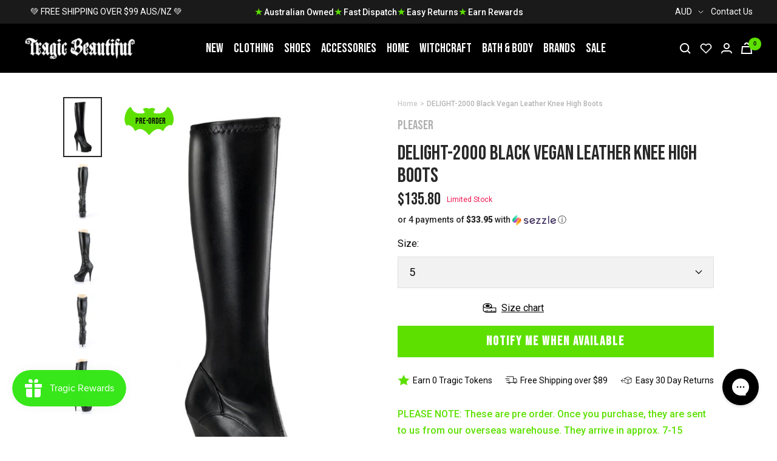

--- FILE ---
content_type: text/javascript; charset=utf-8
request_url: https://www.tragicbeautiful.com/products/delight-2000-black-black-matte-knee-high-boots.js
body_size: 865
content:
{"id":649976348733,"title":"DELIGHT-2000 Black Vegan Leather Knee High Boots","handle":"delight-2000-black-black-matte-knee-high-boots","description":"6\" Stretch PF Knee BT, Side Zip\u003cbr\u003e\u003cbr\u003e\u003cstrong\u003eHEEL\/PLATFORM\u003c\/strong\u003e : 6\" Heel, 1 3\/4\" PF\u003cbr\u003e\u003cstrong\u003eFIT GUIDE\u003c\/strong\u003e : True to size\u003cbr\u003e\u003cstrong\u003eVEGAN\u003c\/strong\u003e : Yes","published_at":"2018-04-12T02:56:42+10:00","created_at":"2018-04-12T02:56:43+10:00","vendor":"Pleaser","type":"Shoes","tags":["6\"","Hidden recommendation","Knee High Boots","meta-related-collection-pleaser","meta-size-chart-sizing-chart-pleaser-shoes","NOTVIP","notweighed","Pole Boots","Pole Dance Shoes","Pre-order","SHOPPINGFEED"],"price":13580,"price_min":13580,"price_max":13580,"available":false,"price_varies":false,"compare_at_price":null,"compare_at_price_min":0,"compare_at_price_max":0,"compare_at_price_varies":false,"variants":[{"id":8048579838013,"title":"5","option1":"5","option2":null,"option3":null,"sku":"DEL2000\/B\/PU-5","requires_shipping":true,"taxable":true,"featured_image":null,"available":false,"name":"DELIGHT-2000 Black Vegan Leather Knee High Boots - 5","public_title":"5","options":["5"],"price":13580,"weight":1330,"compare_at_price":null,"inventory_management":"shopify","barcode":"885487630397","requires_selling_plan":false,"selling_plan_allocations":[]},{"id":8048579674173,"title":"6","option1":"6","option2":null,"option3":null,"sku":"DEL2000\/B\/PU-6","requires_shipping":true,"taxable":true,"featured_image":null,"available":false,"name":"DELIGHT-2000 Black Vegan Leather Knee High Boots - 6","public_title":"6","options":["6"],"price":13580,"weight":1330,"compare_at_price":null,"inventory_management":"shopify","barcode":"885487104843","requires_selling_plan":false,"selling_plan_allocations":[]},{"id":8048579706941,"title":"7","option1":"7","option2":null,"option3":null,"sku":"DEL2000\/B\/PU-7","requires_shipping":true,"taxable":true,"featured_image":null,"available":false,"name":"DELIGHT-2000 Black Vegan Leather Knee High Boots - 7","public_title":"7","options":["7"],"price":13580,"weight":1330,"compare_at_price":null,"inventory_management":"shopify","barcode":"885487104850","requires_selling_plan":false,"selling_plan_allocations":[]},{"id":8048579772477,"title":"8","option1":"8","option2":null,"option3":null,"sku":"DEL2000\/B\/PU-8","requires_shipping":true,"taxable":true,"featured_image":null,"available":false,"name":"DELIGHT-2000 Black Vegan Leather Knee High Boots - 8","public_title":"8","options":["8"],"price":13580,"weight":1330,"compare_at_price":null,"inventory_management":"shopify","barcode":"885487104867","requires_selling_plan":false,"selling_plan_allocations":[]},{"id":8048579805245,"title":"9","option1":"9","option2":null,"option3":null,"sku":"DEL2000\/B\/PU-9","requires_shipping":true,"taxable":true,"featured_image":null,"available":false,"name":"DELIGHT-2000 Black Vegan Leather Knee High Boots - 9","public_title":"9","options":["9"],"price":13580,"weight":1330,"compare_at_price":null,"inventory_management":"shopify","barcode":"885487104874","requires_selling_plan":false,"selling_plan_allocations":[]},{"id":8048579444797,"title":"10","option1":"10","option2":null,"option3":null,"sku":"DEL2000\/B\/PU-10","requires_shipping":true,"taxable":true,"featured_image":null,"available":false,"name":"DELIGHT-2000 Black Vegan Leather Knee High Boots - 10","public_title":"10","options":["10"],"price":13580,"weight":1520,"compare_at_price":null,"inventory_management":"shopify","barcode":"885487104881","requires_selling_plan":false,"selling_plan_allocations":[]},{"id":8048579477565,"title":"11","option1":"11","option2":null,"option3":null,"sku":"DEL2000\/B\/PU-11","requires_shipping":true,"taxable":true,"featured_image":null,"available":false,"name":"DELIGHT-2000 Black Vegan Leather Knee High Boots - 11","public_title":"11","options":["11"],"price":13580,"weight":1520,"compare_at_price":null,"inventory_management":"shopify","barcode":"885487104898","requires_selling_plan":false,"selling_plan_allocations":[]},{"id":8048579510333,"title":"12","option1":"12","option2":null,"option3":null,"sku":"DEL2000\/B\/PU-12","requires_shipping":true,"taxable":true,"featured_image":null,"available":false,"name":"DELIGHT-2000 Black Vegan Leather Knee High Boots - 12","public_title":"12","options":["12"],"price":13580,"weight":1520,"compare_at_price":null,"inventory_management":"shopify","barcode":"885487104904","requires_selling_plan":false,"selling_plan_allocations":[]},{"id":8048579543101,"title":"13","option1":"13","option2":null,"option3":null,"sku":"DEL2000\/B\/PU-13","requires_shipping":true,"taxable":true,"featured_image":null,"available":false,"name":"DELIGHT-2000 Black Vegan Leather Knee High Boots - 13","public_title":"13","options":["13"],"price":13580,"weight":1520,"compare_at_price":null,"inventory_management":"shopify","barcode":"885487104911","requires_selling_plan":false,"selling_plan_allocations":[]},{"id":8048579608637,"title":"14","option1":"14","option2":null,"option3":null,"sku":"DEL2000\/B\/PU-14","requires_shipping":true,"taxable":true,"featured_image":null,"available":false,"name":"DELIGHT-2000 Black Vegan Leather Knee High Boots - 14","public_title":"14","options":["14"],"price":13580,"weight":1520,"compare_at_price":null,"inventory_management":"shopify","barcode":"885487104928","requires_selling_plan":false,"selling_plan_allocations":[]}],"images":["\/\/cdn.shopify.com\/s\/files\/1\/0009\/0023\/5325\/files\/delight-2000-black-vegan-leather-knee-high-boots-pleaser.jpg?v=1743640229","\/\/cdn.shopify.com\/s\/files\/1\/0009\/0023\/5325\/files\/delight-2000-black-vegan-leather-knee-high-boots-pleaser-2.jpg?v=1743640230","\/\/cdn.shopify.com\/s\/files\/1\/0009\/0023\/5325\/files\/delight-2000-black-vegan-leather-knee-high-boots-pleaser-3.jpg?v=1743640232","\/\/cdn.shopify.com\/s\/files\/1\/0009\/0023\/5325\/files\/delight-2000-black-vegan-leather-knee-high-boots-pleaser-4.jpg?v=1743640233","\/\/cdn.shopify.com\/s\/files\/1\/0009\/0023\/5325\/files\/delight-2000-black-vegan-leather-knee-high-boots-pleaser-5.jpg?v=1743640235"],"featured_image":"\/\/cdn.shopify.com\/s\/files\/1\/0009\/0023\/5325\/files\/delight-2000-black-vegan-leather-knee-high-boots-pleaser.jpg?v=1743640229","options":[{"name":"Size","position":1,"values":["5","6","7","8","9","10","11","12","13","14"]}],"url":"\/products\/delight-2000-black-black-matte-knee-high-boots","media":[{"alt":"DELIGHT-2000 Black \/ Black Matte Knee High Boots-Pleaser-Tragic Beautiful","id":23877384503357,"position":1,"preview_image":{"aspect_ratio":0.619,"height":1050,"width":650,"src":"https:\/\/cdn.shopify.com\/s\/files\/1\/0009\/0023\/5325\/files\/delight-2000-black-vegan-leather-knee-high-boots-pleaser.jpg?v=1743640229"},"aspect_ratio":0.619,"height":1050,"media_type":"image","src":"https:\/\/cdn.shopify.com\/s\/files\/1\/0009\/0023\/5325\/files\/delight-2000-black-vegan-leather-knee-high-boots-pleaser.jpg?v=1743640229","width":650},{"alt":"DELIGHT-2000 Black \/ Black Matte Knee High Boots-Pleaser-Tragic Beautiful","id":23877385093181,"position":2,"preview_image":{"aspect_ratio":0.619,"height":1050,"width":650,"src":"https:\/\/cdn.shopify.com\/s\/files\/1\/0009\/0023\/5325\/files\/delight-2000-black-vegan-leather-knee-high-boots-pleaser-2.jpg?v=1743640230"},"aspect_ratio":0.619,"height":1050,"media_type":"image","src":"https:\/\/cdn.shopify.com\/s\/files\/1\/0009\/0023\/5325\/files\/delight-2000-black-vegan-leather-knee-high-boots-pleaser-2.jpg?v=1743640230","width":650},{"alt":"DELIGHT-2000 Black \/ Black Matte Knee High Boots-Pleaser-Tragic Beautiful","id":23877385322557,"position":3,"preview_image":{"aspect_ratio":0.619,"height":1050,"width":650,"src":"https:\/\/cdn.shopify.com\/s\/files\/1\/0009\/0023\/5325\/files\/delight-2000-black-vegan-leather-knee-high-boots-pleaser-3.jpg?v=1743640232"},"aspect_ratio":0.619,"height":1050,"media_type":"image","src":"https:\/\/cdn.shopify.com\/s\/files\/1\/0009\/0023\/5325\/files\/delight-2000-black-vegan-leather-knee-high-boots-pleaser-3.jpg?v=1743640232","width":650},{"alt":"DELIGHT-2000 Black \/ Black Matte Knee High Boots-Pleaser-Tragic Beautiful","id":23877385551933,"position":4,"preview_image":{"aspect_ratio":0.619,"height":1050,"width":650,"src":"https:\/\/cdn.shopify.com\/s\/files\/1\/0009\/0023\/5325\/files\/delight-2000-black-vegan-leather-knee-high-boots-pleaser-4.jpg?v=1743640233"},"aspect_ratio":0.619,"height":1050,"media_type":"image","src":"https:\/\/cdn.shopify.com\/s\/files\/1\/0009\/0023\/5325\/files\/delight-2000-black-vegan-leather-knee-high-boots-pleaser-4.jpg?v=1743640233","width":650},{"alt":"DELIGHT-2000 Black \/ Black Matte Knee High Boots-Pleaser-Tragic Beautiful","id":23877385945149,"position":5,"preview_image":{"aspect_ratio":0.619,"height":1050,"width":650,"src":"https:\/\/cdn.shopify.com\/s\/files\/1\/0009\/0023\/5325\/files\/delight-2000-black-vegan-leather-knee-high-boots-pleaser-5.jpg?v=1743640235"},"aspect_ratio":0.619,"height":1050,"media_type":"image","src":"https:\/\/cdn.shopify.com\/s\/files\/1\/0009\/0023\/5325\/files\/delight-2000-black-vegan-leather-knee-high-boots-pleaser-5.jpg?v=1743640235","width":650}],"requires_selling_plan":false,"selling_plan_groups":[]}

--- FILE ---
content_type: text/javascript; charset=utf-8
request_url: https://www.tragicbeautiful.com/products/delight-2000-black-black-matte-knee-high-boots.js
body_size: 560
content:
{"id":649976348733,"title":"DELIGHT-2000 Black Vegan Leather Knee High Boots","handle":"delight-2000-black-black-matte-knee-high-boots","description":"6\" Stretch PF Knee BT, Side Zip\u003cbr\u003e\u003cbr\u003e\u003cstrong\u003eHEEL\/PLATFORM\u003c\/strong\u003e : 6\" Heel, 1 3\/4\" PF\u003cbr\u003e\u003cstrong\u003eFIT GUIDE\u003c\/strong\u003e : True to size\u003cbr\u003e\u003cstrong\u003eVEGAN\u003c\/strong\u003e : Yes","published_at":"2018-04-12T02:56:42+10:00","created_at":"2018-04-12T02:56:43+10:00","vendor":"Pleaser","type":"Shoes","tags":["6\"","Hidden recommendation","Knee High Boots","meta-related-collection-pleaser","meta-size-chart-sizing-chart-pleaser-shoes","NOTVIP","notweighed","Pole Boots","Pole Dance Shoes","Pre-order","SHOPPINGFEED"],"price":13580,"price_min":13580,"price_max":13580,"available":false,"price_varies":false,"compare_at_price":null,"compare_at_price_min":0,"compare_at_price_max":0,"compare_at_price_varies":false,"variants":[{"id":8048579838013,"title":"5","option1":"5","option2":null,"option3":null,"sku":"DEL2000\/B\/PU-5","requires_shipping":true,"taxable":true,"featured_image":null,"available":false,"name":"DELIGHT-2000 Black Vegan Leather Knee High Boots - 5","public_title":"5","options":["5"],"price":13580,"weight":1330,"compare_at_price":null,"inventory_management":"shopify","barcode":"885487630397","requires_selling_plan":false,"selling_plan_allocations":[]},{"id":8048579674173,"title":"6","option1":"6","option2":null,"option3":null,"sku":"DEL2000\/B\/PU-6","requires_shipping":true,"taxable":true,"featured_image":null,"available":false,"name":"DELIGHT-2000 Black Vegan Leather Knee High Boots - 6","public_title":"6","options":["6"],"price":13580,"weight":1330,"compare_at_price":null,"inventory_management":"shopify","barcode":"885487104843","requires_selling_plan":false,"selling_plan_allocations":[]},{"id":8048579706941,"title":"7","option1":"7","option2":null,"option3":null,"sku":"DEL2000\/B\/PU-7","requires_shipping":true,"taxable":true,"featured_image":null,"available":false,"name":"DELIGHT-2000 Black Vegan Leather Knee High Boots - 7","public_title":"7","options":["7"],"price":13580,"weight":1330,"compare_at_price":null,"inventory_management":"shopify","barcode":"885487104850","requires_selling_plan":false,"selling_plan_allocations":[]},{"id":8048579772477,"title":"8","option1":"8","option2":null,"option3":null,"sku":"DEL2000\/B\/PU-8","requires_shipping":true,"taxable":true,"featured_image":null,"available":false,"name":"DELIGHT-2000 Black Vegan Leather Knee High Boots - 8","public_title":"8","options":["8"],"price":13580,"weight":1330,"compare_at_price":null,"inventory_management":"shopify","barcode":"885487104867","requires_selling_plan":false,"selling_plan_allocations":[]},{"id":8048579805245,"title":"9","option1":"9","option2":null,"option3":null,"sku":"DEL2000\/B\/PU-9","requires_shipping":true,"taxable":true,"featured_image":null,"available":false,"name":"DELIGHT-2000 Black Vegan Leather Knee High Boots - 9","public_title":"9","options":["9"],"price":13580,"weight":1330,"compare_at_price":null,"inventory_management":"shopify","barcode":"885487104874","requires_selling_plan":false,"selling_plan_allocations":[]},{"id":8048579444797,"title":"10","option1":"10","option2":null,"option3":null,"sku":"DEL2000\/B\/PU-10","requires_shipping":true,"taxable":true,"featured_image":null,"available":false,"name":"DELIGHT-2000 Black Vegan Leather Knee High Boots - 10","public_title":"10","options":["10"],"price":13580,"weight":1520,"compare_at_price":null,"inventory_management":"shopify","barcode":"885487104881","requires_selling_plan":false,"selling_plan_allocations":[]},{"id":8048579477565,"title":"11","option1":"11","option2":null,"option3":null,"sku":"DEL2000\/B\/PU-11","requires_shipping":true,"taxable":true,"featured_image":null,"available":false,"name":"DELIGHT-2000 Black Vegan Leather Knee High Boots - 11","public_title":"11","options":["11"],"price":13580,"weight":1520,"compare_at_price":null,"inventory_management":"shopify","barcode":"885487104898","requires_selling_plan":false,"selling_plan_allocations":[]},{"id":8048579510333,"title":"12","option1":"12","option2":null,"option3":null,"sku":"DEL2000\/B\/PU-12","requires_shipping":true,"taxable":true,"featured_image":null,"available":false,"name":"DELIGHT-2000 Black Vegan Leather Knee High Boots - 12","public_title":"12","options":["12"],"price":13580,"weight":1520,"compare_at_price":null,"inventory_management":"shopify","barcode":"885487104904","requires_selling_plan":false,"selling_plan_allocations":[]},{"id":8048579543101,"title":"13","option1":"13","option2":null,"option3":null,"sku":"DEL2000\/B\/PU-13","requires_shipping":true,"taxable":true,"featured_image":null,"available":false,"name":"DELIGHT-2000 Black Vegan Leather Knee High Boots - 13","public_title":"13","options":["13"],"price":13580,"weight":1520,"compare_at_price":null,"inventory_management":"shopify","barcode":"885487104911","requires_selling_plan":false,"selling_plan_allocations":[]},{"id":8048579608637,"title":"14","option1":"14","option2":null,"option3":null,"sku":"DEL2000\/B\/PU-14","requires_shipping":true,"taxable":true,"featured_image":null,"available":false,"name":"DELIGHT-2000 Black Vegan Leather Knee High Boots - 14","public_title":"14","options":["14"],"price":13580,"weight":1520,"compare_at_price":null,"inventory_management":"shopify","barcode":"885487104928","requires_selling_plan":false,"selling_plan_allocations":[]}],"images":["\/\/cdn.shopify.com\/s\/files\/1\/0009\/0023\/5325\/files\/delight-2000-black-vegan-leather-knee-high-boots-pleaser.jpg?v=1743640229","\/\/cdn.shopify.com\/s\/files\/1\/0009\/0023\/5325\/files\/delight-2000-black-vegan-leather-knee-high-boots-pleaser-2.jpg?v=1743640230","\/\/cdn.shopify.com\/s\/files\/1\/0009\/0023\/5325\/files\/delight-2000-black-vegan-leather-knee-high-boots-pleaser-3.jpg?v=1743640232","\/\/cdn.shopify.com\/s\/files\/1\/0009\/0023\/5325\/files\/delight-2000-black-vegan-leather-knee-high-boots-pleaser-4.jpg?v=1743640233","\/\/cdn.shopify.com\/s\/files\/1\/0009\/0023\/5325\/files\/delight-2000-black-vegan-leather-knee-high-boots-pleaser-5.jpg?v=1743640235"],"featured_image":"\/\/cdn.shopify.com\/s\/files\/1\/0009\/0023\/5325\/files\/delight-2000-black-vegan-leather-knee-high-boots-pleaser.jpg?v=1743640229","options":[{"name":"Size","position":1,"values":["5","6","7","8","9","10","11","12","13","14"]}],"url":"\/products\/delight-2000-black-black-matte-knee-high-boots","media":[{"alt":"DELIGHT-2000 Black \/ Black Matte Knee High Boots-Pleaser-Tragic Beautiful","id":23877384503357,"position":1,"preview_image":{"aspect_ratio":0.619,"height":1050,"width":650,"src":"https:\/\/cdn.shopify.com\/s\/files\/1\/0009\/0023\/5325\/files\/delight-2000-black-vegan-leather-knee-high-boots-pleaser.jpg?v=1743640229"},"aspect_ratio":0.619,"height":1050,"media_type":"image","src":"https:\/\/cdn.shopify.com\/s\/files\/1\/0009\/0023\/5325\/files\/delight-2000-black-vegan-leather-knee-high-boots-pleaser.jpg?v=1743640229","width":650},{"alt":"DELIGHT-2000 Black \/ Black Matte Knee High Boots-Pleaser-Tragic Beautiful","id":23877385093181,"position":2,"preview_image":{"aspect_ratio":0.619,"height":1050,"width":650,"src":"https:\/\/cdn.shopify.com\/s\/files\/1\/0009\/0023\/5325\/files\/delight-2000-black-vegan-leather-knee-high-boots-pleaser-2.jpg?v=1743640230"},"aspect_ratio":0.619,"height":1050,"media_type":"image","src":"https:\/\/cdn.shopify.com\/s\/files\/1\/0009\/0023\/5325\/files\/delight-2000-black-vegan-leather-knee-high-boots-pleaser-2.jpg?v=1743640230","width":650},{"alt":"DELIGHT-2000 Black \/ Black Matte Knee High Boots-Pleaser-Tragic Beautiful","id":23877385322557,"position":3,"preview_image":{"aspect_ratio":0.619,"height":1050,"width":650,"src":"https:\/\/cdn.shopify.com\/s\/files\/1\/0009\/0023\/5325\/files\/delight-2000-black-vegan-leather-knee-high-boots-pleaser-3.jpg?v=1743640232"},"aspect_ratio":0.619,"height":1050,"media_type":"image","src":"https:\/\/cdn.shopify.com\/s\/files\/1\/0009\/0023\/5325\/files\/delight-2000-black-vegan-leather-knee-high-boots-pleaser-3.jpg?v=1743640232","width":650},{"alt":"DELIGHT-2000 Black \/ Black Matte Knee High Boots-Pleaser-Tragic Beautiful","id":23877385551933,"position":4,"preview_image":{"aspect_ratio":0.619,"height":1050,"width":650,"src":"https:\/\/cdn.shopify.com\/s\/files\/1\/0009\/0023\/5325\/files\/delight-2000-black-vegan-leather-knee-high-boots-pleaser-4.jpg?v=1743640233"},"aspect_ratio":0.619,"height":1050,"media_type":"image","src":"https:\/\/cdn.shopify.com\/s\/files\/1\/0009\/0023\/5325\/files\/delight-2000-black-vegan-leather-knee-high-boots-pleaser-4.jpg?v=1743640233","width":650},{"alt":"DELIGHT-2000 Black \/ Black Matte Knee High Boots-Pleaser-Tragic Beautiful","id":23877385945149,"position":5,"preview_image":{"aspect_ratio":0.619,"height":1050,"width":650,"src":"https:\/\/cdn.shopify.com\/s\/files\/1\/0009\/0023\/5325\/files\/delight-2000-black-vegan-leather-knee-high-boots-pleaser-5.jpg?v=1743640235"},"aspect_ratio":0.619,"height":1050,"media_type":"image","src":"https:\/\/cdn.shopify.com\/s\/files\/1\/0009\/0023\/5325\/files\/delight-2000-black-vegan-leather-knee-high-boots-pleaser-5.jpg?v=1743640235","width":650}],"requires_selling_plan":false,"selling_plan_groups":[]}

--- FILE ---
content_type: text/javascript; charset=utf-8
request_url: https://www.tragicbeautiful.com/products/delight-2000-black-black-matte-knee-high-boots.js
body_size: 814
content:
{"id":649976348733,"title":"DELIGHT-2000 Black Vegan Leather Knee High Boots","handle":"delight-2000-black-black-matte-knee-high-boots","description":"6\" Stretch PF Knee BT, Side Zip\u003cbr\u003e\u003cbr\u003e\u003cstrong\u003eHEEL\/PLATFORM\u003c\/strong\u003e : 6\" Heel, 1 3\/4\" PF\u003cbr\u003e\u003cstrong\u003eFIT GUIDE\u003c\/strong\u003e : True to size\u003cbr\u003e\u003cstrong\u003eVEGAN\u003c\/strong\u003e : Yes","published_at":"2018-04-12T02:56:42+10:00","created_at":"2018-04-12T02:56:43+10:00","vendor":"Pleaser","type":"Shoes","tags":["6\"","Hidden recommendation","Knee High Boots","meta-related-collection-pleaser","meta-size-chart-sizing-chart-pleaser-shoes","NOTVIP","notweighed","Pole Boots","Pole Dance Shoes","Pre-order","SHOPPINGFEED"],"price":13580,"price_min":13580,"price_max":13580,"available":false,"price_varies":false,"compare_at_price":null,"compare_at_price_min":0,"compare_at_price_max":0,"compare_at_price_varies":false,"variants":[{"id":8048579838013,"title":"5","option1":"5","option2":null,"option3":null,"sku":"DEL2000\/B\/PU-5","requires_shipping":true,"taxable":true,"featured_image":null,"available":false,"name":"DELIGHT-2000 Black Vegan Leather Knee High Boots - 5","public_title":"5","options":["5"],"price":13580,"weight":1330,"compare_at_price":null,"inventory_management":"shopify","barcode":"885487630397","requires_selling_plan":false,"selling_plan_allocations":[]},{"id":8048579674173,"title":"6","option1":"6","option2":null,"option3":null,"sku":"DEL2000\/B\/PU-6","requires_shipping":true,"taxable":true,"featured_image":null,"available":false,"name":"DELIGHT-2000 Black Vegan Leather Knee High Boots - 6","public_title":"6","options":["6"],"price":13580,"weight":1330,"compare_at_price":null,"inventory_management":"shopify","barcode":"885487104843","requires_selling_plan":false,"selling_plan_allocations":[]},{"id":8048579706941,"title":"7","option1":"7","option2":null,"option3":null,"sku":"DEL2000\/B\/PU-7","requires_shipping":true,"taxable":true,"featured_image":null,"available":false,"name":"DELIGHT-2000 Black Vegan Leather Knee High Boots - 7","public_title":"7","options":["7"],"price":13580,"weight":1330,"compare_at_price":null,"inventory_management":"shopify","barcode":"885487104850","requires_selling_plan":false,"selling_plan_allocations":[]},{"id":8048579772477,"title":"8","option1":"8","option2":null,"option3":null,"sku":"DEL2000\/B\/PU-8","requires_shipping":true,"taxable":true,"featured_image":null,"available":false,"name":"DELIGHT-2000 Black Vegan Leather Knee High Boots - 8","public_title":"8","options":["8"],"price":13580,"weight":1330,"compare_at_price":null,"inventory_management":"shopify","barcode":"885487104867","requires_selling_plan":false,"selling_plan_allocations":[]},{"id":8048579805245,"title":"9","option1":"9","option2":null,"option3":null,"sku":"DEL2000\/B\/PU-9","requires_shipping":true,"taxable":true,"featured_image":null,"available":false,"name":"DELIGHT-2000 Black Vegan Leather Knee High Boots - 9","public_title":"9","options":["9"],"price":13580,"weight":1330,"compare_at_price":null,"inventory_management":"shopify","barcode":"885487104874","requires_selling_plan":false,"selling_plan_allocations":[]},{"id":8048579444797,"title":"10","option1":"10","option2":null,"option3":null,"sku":"DEL2000\/B\/PU-10","requires_shipping":true,"taxable":true,"featured_image":null,"available":false,"name":"DELIGHT-2000 Black Vegan Leather Knee High Boots - 10","public_title":"10","options":["10"],"price":13580,"weight":1520,"compare_at_price":null,"inventory_management":"shopify","barcode":"885487104881","requires_selling_plan":false,"selling_plan_allocations":[]},{"id":8048579477565,"title":"11","option1":"11","option2":null,"option3":null,"sku":"DEL2000\/B\/PU-11","requires_shipping":true,"taxable":true,"featured_image":null,"available":false,"name":"DELIGHT-2000 Black Vegan Leather Knee High Boots - 11","public_title":"11","options":["11"],"price":13580,"weight":1520,"compare_at_price":null,"inventory_management":"shopify","barcode":"885487104898","requires_selling_plan":false,"selling_plan_allocations":[]},{"id":8048579510333,"title":"12","option1":"12","option2":null,"option3":null,"sku":"DEL2000\/B\/PU-12","requires_shipping":true,"taxable":true,"featured_image":null,"available":false,"name":"DELIGHT-2000 Black Vegan Leather Knee High Boots - 12","public_title":"12","options":["12"],"price":13580,"weight":1520,"compare_at_price":null,"inventory_management":"shopify","barcode":"885487104904","requires_selling_plan":false,"selling_plan_allocations":[]},{"id":8048579543101,"title":"13","option1":"13","option2":null,"option3":null,"sku":"DEL2000\/B\/PU-13","requires_shipping":true,"taxable":true,"featured_image":null,"available":false,"name":"DELIGHT-2000 Black Vegan Leather Knee High Boots - 13","public_title":"13","options":["13"],"price":13580,"weight":1520,"compare_at_price":null,"inventory_management":"shopify","barcode":"885487104911","requires_selling_plan":false,"selling_plan_allocations":[]},{"id":8048579608637,"title":"14","option1":"14","option2":null,"option3":null,"sku":"DEL2000\/B\/PU-14","requires_shipping":true,"taxable":true,"featured_image":null,"available":false,"name":"DELIGHT-2000 Black Vegan Leather Knee High Boots - 14","public_title":"14","options":["14"],"price":13580,"weight":1520,"compare_at_price":null,"inventory_management":"shopify","barcode":"885487104928","requires_selling_plan":false,"selling_plan_allocations":[]}],"images":["\/\/cdn.shopify.com\/s\/files\/1\/0009\/0023\/5325\/files\/delight-2000-black-vegan-leather-knee-high-boots-pleaser.jpg?v=1743640229","\/\/cdn.shopify.com\/s\/files\/1\/0009\/0023\/5325\/files\/delight-2000-black-vegan-leather-knee-high-boots-pleaser-2.jpg?v=1743640230","\/\/cdn.shopify.com\/s\/files\/1\/0009\/0023\/5325\/files\/delight-2000-black-vegan-leather-knee-high-boots-pleaser-3.jpg?v=1743640232","\/\/cdn.shopify.com\/s\/files\/1\/0009\/0023\/5325\/files\/delight-2000-black-vegan-leather-knee-high-boots-pleaser-4.jpg?v=1743640233","\/\/cdn.shopify.com\/s\/files\/1\/0009\/0023\/5325\/files\/delight-2000-black-vegan-leather-knee-high-boots-pleaser-5.jpg?v=1743640235"],"featured_image":"\/\/cdn.shopify.com\/s\/files\/1\/0009\/0023\/5325\/files\/delight-2000-black-vegan-leather-knee-high-boots-pleaser.jpg?v=1743640229","options":[{"name":"Size","position":1,"values":["5","6","7","8","9","10","11","12","13","14"]}],"url":"\/products\/delight-2000-black-black-matte-knee-high-boots","media":[{"alt":"DELIGHT-2000 Black \/ Black Matte Knee High Boots-Pleaser-Tragic Beautiful","id":23877384503357,"position":1,"preview_image":{"aspect_ratio":0.619,"height":1050,"width":650,"src":"https:\/\/cdn.shopify.com\/s\/files\/1\/0009\/0023\/5325\/files\/delight-2000-black-vegan-leather-knee-high-boots-pleaser.jpg?v=1743640229"},"aspect_ratio":0.619,"height":1050,"media_type":"image","src":"https:\/\/cdn.shopify.com\/s\/files\/1\/0009\/0023\/5325\/files\/delight-2000-black-vegan-leather-knee-high-boots-pleaser.jpg?v=1743640229","width":650},{"alt":"DELIGHT-2000 Black \/ Black Matte Knee High Boots-Pleaser-Tragic Beautiful","id":23877385093181,"position":2,"preview_image":{"aspect_ratio":0.619,"height":1050,"width":650,"src":"https:\/\/cdn.shopify.com\/s\/files\/1\/0009\/0023\/5325\/files\/delight-2000-black-vegan-leather-knee-high-boots-pleaser-2.jpg?v=1743640230"},"aspect_ratio":0.619,"height":1050,"media_type":"image","src":"https:\/\/cdn.shopify.com\/s\/files\/1\/0009\/0023\/5325\/files\/delight-2000-black-vegan-leather-knee-high-boots-pleaser-2.jpg?v=1743640230","width":650},{"alt":"DELIGHT-2000 Black \/ Black Matte Knee High Boots-Pleaser-Tragic Beautiful","id":23877385322557,"position":3,"preview_image":{"aspect_ratio":0.619,"height":1050,"width":650,"src":"https:\/\/cdn.shopify.com\/s\/files\/1\/0009\/0023\/5325\/files\/delight-2000-black-vegan-leather-knee-high-boots-pleaser-3.jpg?v=1743640232"},"aspect_ratio":0.619,"height":1050,"media_type":"image","src":"https:\/\/cdn.shopify.com\/s\/files\/1\/0009\/0023\/5325\/files\/delight-2000-black-vegan-leather-knee-high-boots-pleaser-3.jpg?v=1743640232","width":650},{"alt":"DELIGHT-2000 Black \/ Black Matte Knee High Boots-Pleaser-Tragic Beautiful","id":23877385551933,"position":4,"preview_image":{"aspect_ratio":0.619,"height":1050,"width":650,"src":"https:\/\/cdn.shopify.com\/s\/files\/1\/0009\/0023\/5325\/files\/delight-2000-black-vegan-leather-knee-high-boots-pleaser-4.jpg?v=1743640233"},"aspect_ratio":0.619,"height":1050,"media_type":"image","src":"https:\/\/cdn.shopify.com\/s\/files\/1\/0009\/0023\/5325\/files\/delight-2000-black-vegan-leather-knee-high-boots-pleaser-4.jpg?v=1743640233","width":650},{"alt":"DELIGHT-2000 Black \/ Black Matte Knee High Boots-Pleaser-Tragic Beautiful","id":23877385945149,"position":5,"preview_image":{"aspect_ratio":0.619,"height":1050,"width":650,"src":"https:\/\/cdn.shopify.com\/s\/files\/1\/0009\/0023\/5325\/files\/delight-2000-black-vegan-leather-knee-high-boots-pleaser-5.jpg?v=1743640235"},"aspect_ratio":0.619,"height":1050,"media_type":"image","src":"https:\/\/cdn.shopify.com\/s\/files\/1\/0009\/0023\/5325\/files\/delight-2000-black-vegan-leather-knee-high-boots-pleaser-5.jpg?v=1743640235","width":650}],"requires_selling_plan":false,"selling_plan_groups":[]}

--- FILE ---
content_type: text/javascript
request_url: https://www.tragicbeautiful.com/cdn/shop/t/196/assets/klaviyo-script.js?v=117858800538554224541676248574
body_size: -242
content:
var klaviyo=klaviyo||[];klaviyo.init({account:"HjqRhT",list:"NC4FWD",platform:"shopify"}),klaviyo.enable("backinstock",{trigger:{product_page_text:"Notify Me When Available",product_page_class:"button button--primary",product_page_text_align:"center",product_page_margin:"0px",replace_anchor:!0},modal:{headline:"{product_name}",body_content:"Register to receive a notification when this item comes back in stock.",newsletter_subscribe_label:"I would like to receive email & sms marketing.",email_field_label:"Email",button_label:"Notify me when available",subscription_success_label:"You're in! We'll let you know when it's back.",footer_content:"",drop_background_color:"#000",background_color:"#fff",text_color:"#222",button_text_color:"#fff",button_background_color:"#000",close_button_color:"#ccc",error_background_color:"#fcd6d7",error_text_color:"#C72E2F",success_background_color:"#d3efcd",success_text_color:"#1B9500"}});
//# sourceMappingURL=/cdn/shop/t/196/assets/klaviyo-script.js.map?v=117858800538554224541676248574
